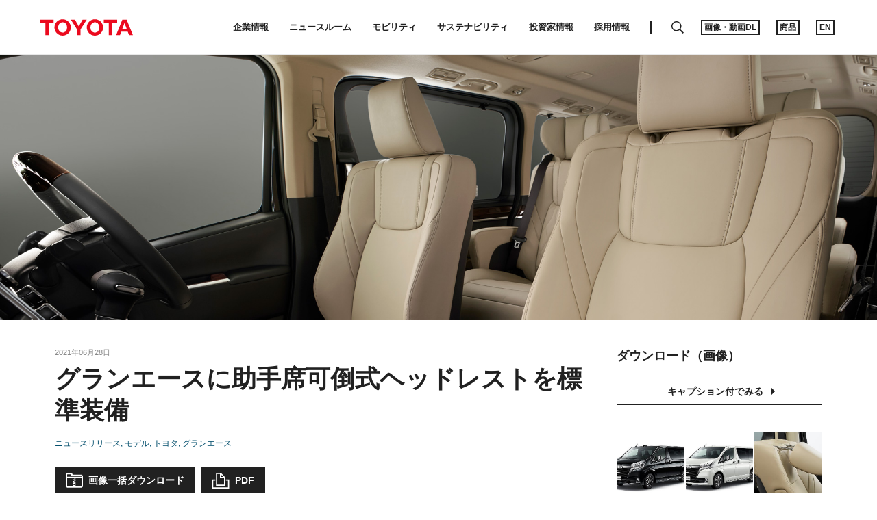

--- FILE ---
content_type: text/html;charset=UTF-8
request_url: https://global.toyota/jp/newsroom/toyota/35371505.html
body_size: 5867
content:
<!DOCTYPE html>
<html lang="ja" dir="ltr">
<head>
	<meta charset="UTF-8" />
	<meta http-equiv="X-UA-Compatible" content="IE=edge">
	<meta name="keywords" content="Toyota,グランエース,助手席可倒式ヘッドレスト,一部改良" />
	<meta name="description" content="TOYOTAは、グランエースを一部改良し、6月28日に発売しました。" />
	<meta name="copyright" content="(C) TOYOTA MOTOR CORPORATION. All Rights Reserved." />
	<meta name="robots" content="index, follow" />
	<meta name="author" content="TOYOTA MOTOR CORPORATION." />
	<meta name="format-detection" content="telephone=no" />
	<meta name="viewport" content="width=device-width, initial-scale=1, minimum-scale=1, maximum-scale=2, shrink-to-fit=no" />
	<meta name="cms-page-type" content="toyota" />

<meta property="og:title" content="グランエースに助手席可倒式ヘッドレストを標準装備 | トヨタ | グローバルニュースルーム | トヨタ自動車株式会社 公式企業サイト">
<meta property="og:type" content="article">
<meta property="og:image" content="https://global.toyota/pages/news/images/2021/06/28/1330/20210628_02_ogp.jpg">

<meta property="og:url" content="https://global.toyota/jp/newsroom/toyota/35371505.html">

<meta property="og:site_name" content="トヨタ自動車株式会社 公式企業サイト">

<meta property="og:description" content="TOYOTAは、グランエースを一部改良し、6月28日に発売しました。">

<meta property="og:locale" content="ja_JP">
	<meta property="fb:app_id" content="">
	<meta property="sitename" content="トヨタ自動車株式会社 公式企業サイト">
<title>グランエースに助手席可倒式ヘッドレストを標準装備 | トヨタ | グローバルニュースルーム | トヨタ自動車株式会社 公式企業サイト</title>
	<link rel="canonical" href="https://global.toyota/jp/newsroom/toyota/35371505.html" />
	<link rel="shortcut icon" href="/favicon.ico" />
	<link rel="apple-touch-icon-precomposed" href="/apple-touch-icon-precomposed.png">
	<script type="text/javascript" src="https://global.toyota/static/f36b481ff6f0a0c97e31d064b0b0dcfdbb5061178a9631"  ></script><script type="text/javascript">
	<!--
		(function(r2data) {
			dmp_r2_tags = r2data.tagList;
			dmp_r2_contentsid = r2data.contentsId;
		})({"contentsId":35371505,"tagList":["Toyota"]});
	//-->
	</script>
	<script type="text/javascript" src="/pages/_system/js/lib/jquery-3.3.1.min.js"></script>

	<link rel="stylesheet" href="/pages/_system/css/slick.css">
	<script type="text/javascript" src="/pages/_system/js/lib/slick.min.js"></script>
	<script type="text/javascript" src="/include/js/tgn_webbeacon.js?v=2026020309"></script>
<script type="application/json" id="download-data">
		{"pdf":{"type":"2","title":"グランエースに助手席可倒式ヘッドレストを標準装備","imagePath":"/pages/contents/image/img_pdf.svg","fieldId":"35577867","itemId":"35577868","fileSize":"225KB","fileName":"20210628_02_jp.pdf"},"zip":{"type":"3","title":"グランエースに助手席可倒式ヘッドレストを標準装備","imagePath":"/pages/contents/image/img_zip.svg","fieldId":"35577869","itemId":"35577870","fileSize":"22.4MB","fileName":"20210628_02.zip"},"list":[{"itemId":"35577913","title":"Premium\u003cspan class\u003d\"disp_ib\"\u003e（ブラック）\u003c/span\u003e","type":"0","alt":"Premium（ブラック）","imagePath":"/pages/news/images/2021/06/28/1330/20210628_02_01_s.jpg","small":{"fileSize":"325.7KB","fileName":"20210628_02_01_s.jpg","height":"1,358px","width":"1,920px","fieldId":"35577911","showWH":true},"large":{"fileSize":"3.8MB","fileName":"20210628_02_01.jpg","height":"3,307px","width":"4,677px","fieldId":"35577912","showWH":true},"hasMeasureMov":false},{"itemId":"35577918","title":"G（ホワイトパール\u003cspan class\u003d\"disp_ib\"\u003eクリスタル\u003c/span\u003e\u003cspan class\u003d\"disp_ib\"\u003eシャイン）\u003c/span\u003e","type":"0","alt":"G（ホワイトパールクリスタルシャイン）","imagePath":"/pages/news/images/2021/06/28/1330/20210628_02_02_s.jpg","small":{"fileSize":"310KB","fileName":"20210628_02_02_s.jpg","height":"1,358px","width":"1,920px","fieldId":"35577916","showWH":true},"large":{"fileSize":"4MB","fileName":"20210628_02_02.jpg","height":"3,307px","width":"4,677px","fieldId":"35577917","showWH":true},"hasMeasureMov":false},{"itemId":"35577923","title":"助手席可倒式\u003cspan class\u003d\"disp_ib\"\u003eヘッドレスト\u003c/span\u003e","type":"0","alt":"助手席可倒式ヘッドレスト","imagePath":"/pages/news/images/2021/06/28/1330/20210628_02_03_s.jpg","small":{"fileSize":"353.9KB","fileName":"20210628_02_03_s.jpg","height":"1,282px","width":"1,920px","fieldId":"35577921","showWH":true},"large":{"fileSize":"3.3MB","fileName":"20210628_02_03.jpg","height":"2,438px","width":"3,651px","fieldId":"35577922","showWH":true},"hasMeasureMov":false},{"itemId":"35577927","title":"助手席肩口パワーシートスイッチ\u003cspan class\u003d\"disp_ib\"\u003e（シートスライド＆\u003cspan class\u003d\"disp_ib\"\u003eリクライニング）\u003c/span\u003e\u003c/span\u003e","type":"0","alt":"助手席肩口パワーシートスイッチ（シートスライド＆リクライニング）","imagePath":"/pages/news/images/2021/06/28/1330/20210628_02_04.jpg","large":{"fileSize":"1MB","fileName":"20210628_02_04.jpg","height":"912px","width":"1,257px","fieldId":"35577926","showWH":true},"hasMeasureMov":false},{"itemId":"35577932","title":"Premium\u003cspan class\u003d\"disp_ib\"\u003e（内装色 ： ブラック、\u003c/span\u003e\u003cspan class\u003d\"disp_ib\"\u003eシート色 ：\u003c/span\u003e \u003cspan class\u003d\"disp_ib\"\u003eニュートラルベージュ、\u003c/span\u003e\u003cspan class\u003d\"disp_ib\"\u003e天井色 ： フロマージュ）\u003c/span\u003e","type":"0","alt":"Premium（内装色 ： ブラック、シート色 ： ニュートラルベージュ、天井色 ： フロマージュ）","imagePath":"/pages/news/images/2021/06/28/1330/20210628_02_05_s.jpg","small":{"fileSize":"478.1KB","fileName":"20210628_02_05_s.jpg","height":"1,397px","width":"1,920px","fieldId":"35577930","showWH":true},"large":{"fileSize":"11.7MB","fileName":"20210628_02_05.jpg","height":"4,495px","width":"6,180px","fieldId":"35577931","showWH":true},"hasMeasureMov":false}]}</script>
	<script type="application/json" id="article-data">
		{"title":{"pageTitle":"グランエースに助手席可倒式ヘッドレストを標準装備 | トヨタ | グローバルニュースルーム | トヨタ自動車株式会社 公式企業サイト","title":"グランエースに助手席可倒式ヘッドレストを標準装備","subTitle":"","jointStatement":"","isTitleEnabled":true},"dateStr":"2021年06月28日","tags":["ニュースリリース","モデル","トヨタ","グランエース"],"isAnnouncementDateEnabled":true,"siteCatalystKey":"/35371505/35371506"}</script>
	<script type="application/json" id="sns-data">
		{"hasZip":true,"zipItemId":"35577870","hasPdf":true,"pdfItemId":"35577868","zipName":"画像一括ダウンロード","showShareIcon":true}</script>
	
	<script type="text/javascript" src="/pages/_system/js/detail.bundle.js?v=2026020309"></script>
	
	<link rel="stylesheet" href="/pages/contents/css/normalize.css">
<link rel="stylesheet" href="/pages/contents/css/common.css">
<link rel="stylesheet" href="/pages/contents/css/common_jp.css">
<link rel="stylesheet" href="/pages/contents/css/parts.css">
<link rel="stylesheet" href="/pages/contents/css/parts_jp.css">
<link rel="stylesheet" href="/pages/contents/css/style_list_jp.css">
<link rel="stylesheet" href="/pages/contents/css/header_footer.css?v=2024050113">
<link rel="stylesheet" href="/pages/contents/css/print.css">
<script type="text/javascript" src="/pages/_system/suggest/sug.js"></script>
<meta name="twitter:card" content="summary_large_image" /> <meta name="twitter:site" content="@TOYOTA_PR">
<link rel="stylesheet" href="/pages/contents/css/20201013/style.css"></head>
<body>
	<!-- Header -->
	<div id="header"></div>
<script type="text/javascript"><!--
	GT.navi.header.print();
//--></script>
<!-- /Header -->

	<!-- topgrid start -->
	<div id="topgrid">
<div class="grid default">
		<div class="thumb">
			<img class="grid_thumbnail" 
				src="/pages/news/images/2021/06/28/1330/20210628_02_kv_w1920.jpg"
				alt="グランエースに助手席可倒式ヘッドレストを標準装備" 
				data-pc="/pages/news/images/2021/06/28/1330/20210628_02_kv_w1920.jpg"
				data-sp="/pages/news/images/2021/06/28/1330/20210628_02_kv_w1920.jpg">
		</div>
	</div>
</div>
<!-- topgrid end -->

	<!-- Main -->
	<div id="main">
		<!-- Contents -->
		<div id="contents">
			<!-- Contents-inner -->
			<div class="contents_inner">
<!-- Contents-body -->
				<div class="contents_body">
					<!-- Section -->
					<div class="contents_main" id="">
<div class="section html article_info">
	<div>
<p class="date">2021年06月28日</p>
<h1 class="title">グランエースに助手席可倒式ヘッドレストを標準装備</h1>
<div class="article_tag">
<a href="#" data-searchable-tag>ニュースリリース</a>
<a href="#" data-searchable-tag>モデル</a>
<a href="#" data-searchable-tag>トヨタ</a>
<a href="#" data-searchable-tag>グランエース</a>
</div>
		
		<div class="share ">
	<div class="dl_items">
	
<a href="#" class="download_item_zip zip_dl" data-itemId="35577870">
			<span class="dl_items_text">画像一括ダウンロード</span>
		</a>
<a href="#" class="download_item_pdf pdf_dl" data-itemId="35577868">
			<span class="dl_items_text">PDF</span>
		</a>
</div>
	<!-- AddThis Button BEGIN -->
	<div class="addthis_toolbox addthis_20x20_style">
<a class="addthis_button_facebook"><img class="follow" src="/pages/contents/image/icon_fb.png"></a>
		<a class="addthis_button_twitter"><img class="follow" src="/pages/contents/image/icon_tw.png"></a>
<a class="line_button" href="#" target="_blank"><img src="/pages/contents/image/linebutton.png" alt="LINEで送る"></a>
<a class="addthis_button_compact"><img src="/pages/contents/image/icon_addthis_other.png" alt="other"></a>
</div>
	<!-- AddThis Button END -->
</div>
</div>
</div>
<div class="section html " id="">

	<div><p>TOYOTAは、グランエースを一部改良し、6月28日に発売しました。</p></div>
</div>
<div class="section image list1 nomarginb" id="">
<div class="figure_block">
	
			
	
	<dl>

						<dt style="background-image: url('https://global.toyota/pages/news/images/2021/06/28/1330/001.jpg');">
			<img src="https://global.toyota/pages/news/images/2021/06/28/1330/001.jpg"
				alt="Premium（3列シート6人乗り）"
				data-pc="https://global.toyota/pages/news/images/2021/06/28/1330/001.jpg"
				data-sp="https://global.toyota/pages/news/images/2021/06/28/1330/001.jpg">
		</dt>
		
				<dd class="figure_title">Premium（3列シート6人乗り）</dd>
					</dl>

	</div>

</div>
<div class="section html " id="">

	<div><h2 class="title marginb1 margint1_half">主な改良内容（全車標準装備）</h2>
<ul class="list_space">
    <li>助手席可倒式ヘッドレストで、後席からの広い視界を確保</li>
    <li>助手席の運転席側肩口にパワーシートスイッチを追加し、ドライバーによる助手席のシート操作を容易に</li>
</ul></div>
</div>
<div class="section html " id="">

	<div><h2 class="title marginb1">価格帯（消費税込み）</h2>

<p>6,200,000円～6,500,000円</p>

<p class="attention aster">価格は、一部の地域で異なります。<span class="disp_ib">リサイクル料金は、別途必要となります</span></p></div>
</div>
<div class="section html " id="">

	<div><p class="vertical_end">以上</p></div>
</div>
<div class="section html spread nomarginb" id="">

	<div><h3 class="title marginb1">グランエースの情報はこちら</h3></div>
</div>
<div class="section button shaded_box">
	<ul class="l_grid"><!--
		--><li class="l_dl_btn">
				<a class="text btn01 l_text_ellipsis btn_text" target="_blank" href="https://toyota.jp/granace/">
				グランエース TOP
			</a>
			</li><!--
		--><li class="l_dl_btn">
				<a class="text btn01 l_text_ellipsis btn_text" target="_blank" href="https://toyota.jp/granace/grade/">
				価格・グレード
			</a>
			</li><!--
	--></ul>
</div><div class="section html " id="">

	<div><div class="attached"></div>
<div class="column image_l notwrap image_30">
    <div class="figure_block">
        <dl>
            <dt style="background-image: url('/pages/global_toyota/sustainability/sdgs/sdgs_logo_2.png');">
                <img src="/pages/global_toyota/sustainability/sdgs/sdgs_logo_2.png" alt="Sustainable Development Goals" data-pc="/pages/global_toyota/sustainability/sdgs/sdgs_logo_2.png" data-sp="/pages/global_toyota/sustainability/sdgs/sdgs_logo_sp_2.png">
            </dt>
        </dl>
    </div>
    <div class="text_block">
        <p class="font_s">トヨタは、革新的で安全かつ高品質なモノづくりやサービスの提供を通じ「幸せを量産する」ことに取り組んでいます。1937年の創業以来80年あまり、「豊田綱領」のもと、お客様、パートナー、従業員、そして地域社会の皆さまの幸せをサポートすることが、企業の成長にも繋がると考え、安全で、環境に優しく、誰もが参画できる住みやすい社会の実現を目指してきました。現在トヨタは、コネクティッド・自動化・電動化などの新しい技術分野にも一層力を入れ、モビリティカンパニーへと生まれ変わろうとしています。この変革の中において、引き続き創業の精神および国連が定めたSDGsを尊重し、すべての人が自由に移動できるより良いモビリティ社会の実現に向けて努力してまいります。</p>
        <dl class="def_inline_block font_s">
            <dt>SDGsへの取り組み</dt>
            <dd><a href="/jp/sustainability/sdgs/" target="_blank" class="ico_blank">https://global.toyota/jp/sustainability/sdgs/</a></dd>
        </dl>
    </div>
</div></div>
</div>
<div class="section html " id="">

	<div><div id="snsbottom">
</div>
<script>
$('.article_info .share').clone(true).addClass('article_bottom').appendTo('#snsbottom');
</script> </div>
</div>
</div>
<div class="contents_side" id="">
<div class="section html side_section_border_none nomarginb" id="">

	<div><h2 class="title marginb1">ダウンロード（画像）</h2>
<a href="/jp/album/images/35371505/" class="btn_text disp_b">キャプション付でみる</a></div>
</div>
<div class="section image list3 image_tile" id="">
<ul class="figure_block">
	
			
	
	<li>
		<dl>

							<dt style="background-image: url('https://global.toyota/pages/news/images/2021/06/28/1330/rendition/20210628_02_01_W480_H320.jpg');">
				<a rel="35577888" href="#" class="download-item" data-itemid="35577913" target="_blank">
					<img src="https://global.toyota/pages/news/images/2021/06/28/1330/rendition/20210628_02_01_W480_H320.jpg"
						alt="Premium（ブラック）"
						data-pc="https://global.toyota/pages/news/images/2021/06/28/1330/rendition/20210628_02_01_W480_H320.jpg"
						data-sp="https://global.toyota/pages/news/images/2021/06/28/1330/rendition/20210628_02_01_W610_H407.jpg">
				</a>
			</dt>

				
					<dd class="figure_title">Premium<span class="disp_ib">（ブラック）</span></dd>
						</dl>
	</li>


		
			
	
	<li>
		<dl>

							<dt style="background-image: url('https://global.toyota/pages/news/images/2021/06/28/1330/rendition/20210628_02_02_W480_H320.jpg');">
				<a rel="35577888" href="#" class="download-item" data-itemid="35577918" target="_blank">
					<img src="https://global.toyota/pages/news/images/2021/06/28/1330/rendition/20210628_02_02_W480_H320.jpg"
						alt="G（ホワイトパールクリスタルシャイン）"
						data-pc="https://global.toyota/pages/news/images/2021/06/28/1330/rendition/20210628_02_02_W480_H320.jpg"
						data-sp="https://global.toyota/pages/news/images/2021/06/28/1330/rendition/20210628_02_02_W610_H407.jpg">
				</a>
			</dt>

				
					<dd class="figure_title">G（ホワイトパール<span class="disp_ib">クリスタル</span><span class="disp_ib">シャイン）</span></dd>
						</dl>
	</li>


		
			
	
	<li>
		<dl>

							<dt style="background-image: url('https://global.toyota/pages/news/images/2021/06/28/1330/rendition/20210628_02_03_W480_H320.jpg');">
				<a rel="35577888" href="#" class="download-item" data-itemid="35577923" target="_blank">
					<img src="https://global.toyota/pages/news/images/2021/06/28/1330/rendition/20210628_02_03_W480_H320.jpg"
						alt="助手席可倒式ヘッドレスト"
						data-pc="https://global.toyota/pages/news/images/2021/06/28/1330/rendition/20210628_02_03_W480_H320.jpg"
						data-sp="https://global.toyota/pages/news/images/2021/06/28/1330/rendition/20210628_02_03_W610_H407.jpg">
				</a>
			</dt>

				
					<dd class="figure_title">助手席可倒式<span class="disp_ib">ヘッドレスト</span></dd>
						</dl>
	</li>


		
			
	
	<li>
		<dl>

							<dt style="background-image: url('https://global.toyota/pages/news/images/2021/06/28/1330/rendition/20210628_02_04_W480_H320.jpg');">
				<a rel="35577888" href="#" class="download-item" data-itemid="35577927" target="_blank">
					<img src="https://global.toyota/pages/news/images/2021/06/28/1330/rendition/20210628_02_04_W480_H320.jpg"
						alt="助手席肩口パワーシートスイッチ（シートスライド＆リクライニング）"
						data-pc="https://global.toyota/pages/news/images/2021/06/28/1330/rendition/20210628_02_04_W480_H320.jpg"
						data-sp="https://global.toyota/pages/news/images/2021/06/28/1330/rendition/20210628_02_04_W610_H407.jpg">
				</a>
			</dt>

				
					<dd class="figure_title">助手席肩口パワーシートスイッチ<span class="disp_ib">（シートスライド＆<span class="disp_ib">リクライニング）</span></span></dd>
						</dl>
	</li>


		
			
	
	<li>
		<dl>

							<dt style="background-image: url('https://global.toyota/pages/news/images/2021/06/28/1330/rendition/20210628_02_05_W480_H320.jpg');">
				<a rel="35577888" href="#" class="download-item" data-itemid="35577932" target="_blank">
					<img src="https://global.toyota/pages/news/images/2021/06/28/1330/rendition/20210628_02_05_W480_H320.jpg"
						alt="Premium（内装色 ： ブラック、シート色 ： ニュートラルベージュ、天井色 ： フロマージュ）"
						data-pc="https://global.toyota/pages/news/images/2021/06/28/1330/rendition/20210628_02_05_W480_H320.jpg"
						data-sp="https://global.toyota/pages/news/images/2021/06/28/1330/rendition/20210628_02_05_W610_H407.jpg">
				</a>
			</dt>

				
					<dd class="figure_title">Premium<span class="disp_ib">（内装色 ： ブラック、</span><span class="disp_ib">シート色 ：</span> <span class="disp_ib">ニュートラルベージュ、</span><span class="disp_ib">天井色 ： フロマージュ）</span></dd>
						</dl>
	</li>


	</ul>

</div>
<div class="section html " id="">
	<h2 class="title">関連コンテンツ</h2>

	<div><!-- marsfinderoff: index -->
<div id="related_news"><div></div></div>
<script>
GT.grid.parts.article('#related_news', 'type3', {
  size: 5, // 5件で固定
  labelTags: ['2526', '5092'], // 任意のラベルタグ
  labelTagOperation: 'and', // デフォルト and
  excludes: ['35371505'], // この記事のIDは除外する
})
</script>
<!-- marsfinderon: index --> </div>
</div>
<div class="section html rank_style" id="">
	<h2 class="title">アクセスランキング</h2>

	<div><!-- marsfinderoff: index -->
<div class="tile_wrapper">
    <div class="grid_tile">
        <div class="grid_image">
            <a href="/jp/newsroom/toyota/43839377.html?padid=ag478_from_popular" style="background-image: url(/pages/news/images/2026/01/13/1330/20260113_01_t_w610.jpg);">
                <img src="/pages/news/images/2026/01/13/1330/20260113_01_t_w610.jpg" alt="ハイエース（バン・ワゴン・コミューター）を一部改良">
            </a>
        </div>
        <div class="grid_detail">
            <div class="datetime">2026年01月13日</div>
            <a class="grid_title" href="/jp/newsroom/toyota/43839377.html?padid=ag478_from_popular"><span>ハイエース（バン・ワゴン・コミューター）を一部改良</span></a>
        </div>
    </div>
    <div class="grid_tile">
        <div class="grid_image">
            <a href="/jp/newsroom/toyota/43389342.html?padid=ag478_from_popular" style="background-image: url(/pages/news/images/2025/10/21/0500/20251021_01_t_w610.jpg);">
                <img src="/pages/news/images/2025/10/21/0500/20251021_01_t_w610.jpg" alt="新型車「ランドクルーザー“FJ”」を世界初公開">
            </a>
        </div>
        <div class="grid_detail">
            <div class="datetime">2025年10月21日</div>
            <a class="grid_title" href="/jp/newsroom/toyota/43389342.html?padid=ag478_from_popular"><span>新型車「ランドクルーザー“FJ”」を世界初公開</span></a>
        </div>
    </div>
    <div class="grid_tile">
        <div class="grid_image">
            <a href="/jp/kids/?padid=ag478_from_popular" style="background-image: url(/pages/global_toyota/company/profile/kids_t_w610_001.jpg);">
                <img src="/pages/global_toyota/company/profile/kids_t_w610_001.jpg" alt="クルマこどもサイト">
            </a>
        </div>
        <div class="grid_detail">
            <a class="grid_title" href="/jp/kids/?padid=ag478_from_popular"><span>クルマこどもサイト</span></a>
        </div>
    </div>
    <div class="grid_tile">
        <div class="grid_image">
            <a href="/jp/newsroom/lexus/43827951.html?padid=ag478_from_popular" style="background-image: url(/pages/news/images/2026/01/08/1330/20260108_01_t_w610.jpg);">
                <img src="/pages/news/images/2026/01/08/1330/20260108_01_t_w610.jpg" alt="LEXUS、「IS」の新型モデルを発売">
            </a>
        </div>
        <div class="grid_detail">
            <div class="datetime">2026年01月08日</div>
            <a class="grid_title" href="/jp/newsroom/lexus/43827951.html?padid=ag478_from_popular"><span>LEXUS、「IS」の新型モデルを発売</span></a>
        </div>
    </div>
    <div class="grid_tile">
        <div class="grid_image">
            <a href="/jp/newsroom/toyota/43842649.html?padid=ag478_from_popular" style="background-image: url(/pages/news/images/2026/01/09/0930/20260109_01_t_w610.jpg);">
                <img src="/pages/news/images/2026/01/09/0930/20260109_01_t_w610.jpg" alt="「GRヤリス MORIZO RR」を発表 -モリゾウとともにつくり上げた特別仕様車-">
            </a>
        </div>
        <div class="grid_detail">
            <div class="datetime">2026年01月09日</div>
            <a class="grid_title" href="/jp/newsroom/toyota/43842649.html?padid=ag478_from_popular"><span>「GRヤリス MORIZO RR」を発表<br>-モリゾウとともにつくり上げた特別仕様車-</span></a>
        </div>
    </div>
</div>
<!-- marsfinderon: index --></div>
</div>
</div><!-- /Section -->
				</div>
				<!-- /Contents-body -->
</div>
			<!-- /Contents-inner -->
		</div>
		<!-- /Contents -->
	</div>

	<!-- /Main -->

	<!-- footer -->
	<div id="footer"></div>
<script type="text/javascript"><!--
	GT.navi.footer.print();
//--></script>
<!-- /footer -->

	<div id="smartphone"></div>
	<div id="tablet"></div>
	<script type="text/javascript">
	<!--
	
		SCoutput_bc();
	
	//-->
	</script>
	<script type="text/javascript" src="/pages/search/jp/ss_suggest_config.js"></script></body>
</html>


--- FILE ---
content_type: text/css
request_url: https://global.toyota/pages/contents/css/parts_jp.css
body_size: 2107
content:
@charset "utf-8";ul.triangle>li:before,dl.triangle>dt:before,.subhead.triangle:before{content:"▽"}ul.triangle.black>li:before,dl.triangle.black>dt:before,.subhead.triangle.black:before{content:"▼" !important}.decoration_w_rhom:before,ul.decoration_w_rhom>li:before{content:"◇"}.decoration_b_rhom:before,ul.decoration_b_rhom>li:before{content:"◆"}ul.decoration_b_rhom:before{content:none}ul.decoration_w_square>li{list-style-type:none}ul.decoration_w_square>li:before,dl.decoration_w_square>dt:before,.decoration_w_square:before,ul.decoration_b_square>li:before,dl.decoration_b_square>dt:before,.decoration_b_square:before{content:"";display:inline-block;margin-right:.5em;margin-bottom:-0.1em;margin-left:-1.5em}ul.decoration_w_square>li:before,dl.decoration_w_square>dt:before,.decoration_w_square:before{width:1em;height:1em;width:calc(1em - 2px);height:calc(1em - 2px);background-color:#fff;border:1px solid #555}ul.decoration_b_square>li:before,dl.decoration_b_square>dt:before,.decoration_b_square:before{width:1em;height:1em;background-color:#555}ul.decoration_w_square:before,dl.decoration_w_square:before,ul.decoration_b_square:before,dl.decoration_b_square:before{content:none}.decoration_lb:before{content:"【"}.decoration_lb:after{content:"】"}.section .square_bracket_jp:before{content:"［"}.section .square_bracket_jp:after{content:"］"}.section .shell_bracket:before{content:"〔"}.section .shell_bracket:after{content:"〕"}.decoration_parentheses:before,.parenthesesl:before{content:"（"}.decoration_parentheses:after,.parenthesesr:after{content:"）"}.decoration_inequality:before{content:"\00ff1c"}.decoration_inequality:after{content:"\00ff1e"}.decoration_aquo:before,.decoration_laquo:before{content:"\00300a"}.decoration_aquo:after,.decoration_raquo:after{content:"\00300b"}.decoration_aquo_em:before{content:"≪"}.decoration_aquo_em:after{content:"≫"}.decoration_hyphen:before,ul.decoration_hyphen>li:before{content:"－"}.wave_dash:before,.wave_dash:after{content:"\00ff5e"}.colon:after{content:"\0000A0：\0000A0";padding-right:0}.h_colon:after{content:"\0000A0："}ul.decoration_w_rhom:before,ul.decoration_b_rhom:before,ul.decoration_hyphen:before{content:none}ul.triangle,.decoration_w_rhom,.decoration_b_rhom,ul.decoration_w_rhom,ul.decoration_b_rhom,.decoration_w_square,.decoration_b_square,ul.decoration_w_square,ul.decoration_b_square,.decoration_hyphen,ul.decoration_hyphen{padding-left:1.5em}.decoration_w_rhom:before,.decoration_b_rhom:before,.decoration_position:before,.decoration_hyphen:before{margin-left:-1.5em;padding-right:.5em}dl.triangle{margin-left:1.5em}dl.decoration_w_square>dt:before,dl.decoration_b_square>dt:before,dl.triangle>dt:before{float:left;text-indent:-1.5em}dl.decoration_w_square>dt:before,dl.decoration_b_square>dt:before{margin-top:4px}#contents .contents_body .section .alpha_font{font-family:YuGothic,"Yu Gothic","游ゴシック体","游ゴシック","Hiragino Kaku Gothic ProN","HiraKakuPro-W3",sans-serif}@media all and (-ms-high-contrast:none){#contents .contents_body .section .alpha_font{font-family:sans-serif}}dl.def_reset dt:after{content:"\0000A0："}dl.def_inline dt:after,dl.def_inline_block dt:after{content:"\0000A0：\0000A0";padding:0}td li{padding-top:3px}li.nospace_li,td li.nospace_li{padding-top:0}td.triangle>ul>li:before,ul.triangle>li:before{float:left}td.triangle>ul>li:before{margin-left:-1.5em}ul.triangle>li:before{text-indent:-1.5em}ul.decoration_w_rhom>li,ul.decoration_b_rhom>li,ul.decoration_w_square>li,ul.decoration_hyphen>li,ul.triangle>li{list-style-type:none}ul.decoration_b_rhom>li:before,ul.decoration_w_rhom>li:before,ul.decoration_hyphen>li:before{text-indent:-1.5em;float:left}ol.def_list{padding-left:2em}ol.def_list.list_ten{padding-left:2.5em}ol.normal_num,ol.normal_num_p,ol.circled_num,ol.alphabet_list{padding-left:2em}ol.normal_num_p.list_ten{padding-left:2.5em}ol.blankets_num{padding-left:2.5em}ol.blankets_num.list_ten{padding-left:3em}ol.def_list>li,ol.normal_num>li,ol.blankets_num>li,ol.circled_num>li,ol.alphabet_list>li{list-style-type:none}ol.def_list>li:before,ol.normal_num>li:before,ol.circled_num>li:before,ol.alphabet_list>li:before,ol.blankets_num>li:before{float:left;text-align:right}ol.normal_num>li:before,ol.circled_num>li:before,ol.alphabet_list>li:before{margin-left:-0.5em;padding-right:.5em}ol.def_list>li:before{text-indent:-2em}ol.def_list.list_ten>li:before{text-indent:-2.5em}ol.normal_num>li:before,ol.circled_num>li:before,ol.alphabet_list>li:before{text-indent:-2em}ol.blankets_num>li:before{text-indent:-3em}ol.blankets_num.list_ten>li:before{text-indent:-3.5em}.num_position li:before{margin-left:-2em}.num_position li{padding-left:2em}ol.normal_num .text_underline.num_list,ol.normal_num_p .text_underline.num_list,ol.circled_num .text_underline.num_list,ol.alphabet_list .text_underline.num_list,ol.def_list .text_underline.num_list{margin-left:-2em;padding-left:2em}ol.def_list.list_ten .text_underline.num_list,ol.blankets_num .text_underline.num_list{margin-left:-2.5em;padding-left:2.5em}ol.blankets_num.list_ten .text_underline.num_list{margin-left:-3em;padding-left:3em}.text_underline.num_list_indent{margin-left:-2em;padding-left:2em}ol.blankets_num>li>span.text_underline.num_list{margin-left:-2.5em;padding-left:3em}.search_tag dt{width:8.5em;min-width:8.5em}.search_tag dd{width:80%;width:calc(100% - 8.5em)}@media screen and (max-width:599px){.search_tag dt,.search_tag dd{width:100%}}.article_tag,.grid_tag{letter-spacing:-0.3em}.newsTBL.results th{font-weight:bold;white-space:nowrap}.newsTBL.results th.pass_biz{font-weight:normal}.newsTBL.results tbody td,.newsTBL.production_planning tbody td{padding:8px 4px}.newsTBL.results tbody td .units,.newsTBL.results tbody td .ratio,.newsTBL.production_planning tbody td .units,.newsTBL.production_planning tbody td .ratio{display:table-cell;text-align:right;white-space:nowrap}.newsTBL.results tbody td .units,.newsTBL.production_planning tbody td .units{width:100%;min-width:80px}.newsTBL.results tbody td .ratio,.newsTBL.production_planning tbody td .ratio{width:100%;min-width:62px}.notes.results{width:100%}.notes.production_planning{width:760px}.notes.results th,.notes.production_planning th{width:80px;padding-top:.3em;padding-right:.5em;text-align:right;vertical-align:top;font-weight:normal;white-space:nowrap}.notes.results td dl,.notes.production_planning td dl{margin-top:0}.notes.results td dl.newsTBL_term dt{float:left}@media screen and (max-width:599px){.notes.results th{width:40px}.notes.results td dl.newsTBL_term dt{float:none}}.notes.results td dl.newsTBL_term dt,.notes.results td dl.newsTBL_term dd{padding-top:.25em}.notes.results td dl.newsTBL_term dt:after{content:"：";padding:0 1em}.results_text dt{width:120px;padding:7px;border:1px solid #e0e0e0;background-color:#f5f5f5;font-weight:bold;text-align:center;white-space:nowrap}.results_text dt.ls_2{display:inline-block;white-space:nowrap}.results_text dd{margin-left:20px}.results_text dd p:first-child{margin-top:5px}.results_text dd table.notes{float:right;margin-bottom:1em}.results_text dd table.notes th{vertical-align:top;font-weight:normal}.results_text dd table.notes+p{clear:both}.results_text dd p.attention{text-align:right}.attention:before,.attention_normal:before{content:"※"}.attention.aster:before{content:"＊"}.attention.circle:before{content:"〇"}.attention_normal{padding-left:1.5em}.attention_normal:before{margin-left:-1.5em;padding-right:.5em}.vehicle_detail div.title_decoration_inequality{margin-left:-1.5em;margin-top:.7em}.text_table th{text-align:right;font-weight:normal;white-space:nowrap}.text_table th,.text_table td{padding-bottom:.5em;vertical-align:top}.text_table.no_pdgb th{padding-bottom:0}.text_table td{margin-bottom:.5em}.text_table th>div{float:left}.text_table th:before,.text_table th:after{content:" ";display:table}.text_table th:after{clear:both}.text_table .colon div{padding-right:5px}.text_table .colon:after{clear:none;margin-right:5px}@media screen and (max-width:599px){.text_table th,.text_table td{display:block}.text_table th{text-align:left}.text_table td{padding-left:1.5em}}.ls_1{display:inline-block;margin-right:-1em;letter-spacing:1em}.ls_1_v2{letter-spacing:1em}.ls_2{display:inline-block;margin-right:-2em;letter-spacing:2em}.ls_2_v2{letter-spacing:2em}.space2em{display:inline-block;letter-spacing:2em;margin-right:-2em;white-space:nowrap}.space05em{display:inline-block;letter-spacing:.5em;margin-right:-0.5em;white-space:nowrap}.space15em{display:inline-block;letter-spacing:1.5em;margin-right:-1.5em;white-space:nowrap}.space025em{display:inline-block;letter-spacing:.25em;margin-right:-0.25em;white-space:nowrap}.vertical_end{text-align:right}#main .vertically_center{vertical-align:middle}.vertically{min-width:1.6em;text-align:left;-ms-writing-mode:tb-rl;-webkit-writing-mode:vertical-rl;writing-mode:vertical-rl}_::-webkit-full-page-media,_:future,:root .vertically{display:block}.vertically_center .vertically{margin:auto;text-align:center}.related_release ul{list-style-type:disc}.related_release ul li{margin-bottom:1em}.hero_area .hero_tag,.picks_area .picks_tag{letter-spacing:-0.3em}

--- FILE ---
content_type: text/javascript
request_url: https://global.toyota/pages/search/jp/ss_suggest_config.js
body_size: 1210
content:
var ssConfig = {
	base: 'suggest',
	suggest: {
		forms: [
			{
				id: '',
				site: 'WW8NQA0F',
				group: '0',
				depth: 3
			},
			{
				id: '1',
				site: 'WW8NQA0F',
				group: '0',
				depth: 3
			},
			{
				id: '2',
				site: 'WW8NQA0F',
				group: '0',
				depth: 3
			}
		],
		wmModeExcludes: '',
		// cssPath: 'https://cdn.syncsearch.jp/css/ss_suggest.css',
		cssPath: '/pages/search/jp/ss_suggest.css',
		templates: {}
	}
};

ssConfig.suggest.templates.item =
'<div class="ss-suggest-item ss-suggest-item-off" id="{{item.suggestId}}">' +
	'<span class="ss-suggest-key">{{item.keyword}}</span>' +
'</div>';

/*!
* ss_loader.js
* http://www.syncsearch.jp/
* 
* @version 1.0.0
* @date 2017-06-19
* @license Copyright 2017 SyncThought,Inc. All Rights Reserved.
* This software is the proprietary information of SyncThought,Inc.
* Use is subject to license terms.
*/
var SyncSearchLoader=function(){this.proto="https:"===location.protocol?"https://":"http://",this.server="",this.CDNv6={host:"cdn.syncsearch-ipv6.net",path:"/libs/"},this.CDN={host:"cdn.syncsearch.jp",path:"/libs/"},this.ALT={host:"static.syncsearch.jp",path:"/libs/"},this.ALTv6={host:"static.syncsearch-ipv6.net",path:"/libs/"}};SyncSearchLoader.prototype={load:function(){var targetServer,targetServer;targetServer=ssConfig.useIpv6Domain?this.CDNv6:this.CDN;var url=this.proto+targetServer.host+targetServer.path+ssConfig.base+"_version.js?d="+(new Date).getTime(),xhr=this.createAjaxRequest();try{xhr.open("GET",url,!0),xhr.timeout=500,xhr.onreadystatechange=function(){4==xhr.readyState&&(200==xhr.status?(ssLoader.server=targetServer,eval(xhr.responseText)):0==xhr.status&&ssLoader.loadScript())},xhr.send(null)}catch(ex){ssLoader.loadScript()}},createAjaxRequest:function(){var t;if(window.XMLHttpRequest)t=new XMLHttpRequest;else try{t=new ActiveXObject("Msxml2.XMLHTTP")}catch(e){try{t=new ActiveXObject("Microsoft.XMLHTTP")}catch(e){}}return t},loadScript:function(t){s=ssConfig.useIpv6Domain?this.ALTv6:this.ALT,this.server=s;var t=this.proto+s.host+s.path+ssConfig.base+"_version.js?d="+(new Date).getTime(),e=document.getElementsByTagName("head").item(0),s=document.createElement("script");s.setAttribute("type","text/javascript"),s.setAttribute("charset","utf-8"),s.setAttribute("src",t),e.appendChild(s)},init:function(initObj,version){var url=this.proto+this.server.host+this.server.path+ssConfig.base+"_"+version+".min.js";"undefined"!=typeof SS_DEV_SCRIPT&&(url=SS_DEV_SCRIPT);var script=document.createElement("script");script.setAttribute("type","text/javascript"),script.setAttribute("charset","utf-8"),script.setAttribute("src",url);var done=!1;script.onload=script.onreadystatechange=function(){done||this.readyState&&"loaded"!==this.readyState&&"complete"!==this.readyState||(done=!0,eval(initObj+".init()"))},document.body.appendChild(script)}};var ssLoader=new SyncSearchLoader;ssLoader.load();

--- FILE ---
content_type: image/svg+xml
request_url: https://global.toyota/pages/contents/image/img_pdf.svg
body_size: 2697
content:
<svg xmlns="http://www.w3.org/2000/svg" width="540" height="360" viewBox="0 0 540 360"><path fill="none" d="M0 0h540v360H0z"/><path fill="#E9E9E0" d="M290.794 115.2H223.63c-1.87 0-3.385 1.516-3.385 4.457v122.828c0 .8 1.516 2.316 3.385 2.316h92.742c1.87 0 3.386-1.517 3.386-2.315v-97.25c0-1.61-.213-2.13-.594-2.512l-26.93-26.928c-.38-.38-.9-.595-1.44-.595z"/><path fill="#D9D7CA" d="M291.986 115.55v27.42h27.42"/><path fill="#CC4B4C" d="M250.362 192.32c-.805 0-1.578-.262-2.238-.754-2.408-1.81-2.733-3.82-2.58-5.19.42-3.767 5.08-7.71 13.85-11.728 3.482-7.628 6.793-17.025 8.768-24.878-2.31-5.026-4.555-11.548-2.92-15.374.574-1.34 1.29-2.367 2.626-2.812.527-.176 1.86-.398 2.35-.398 1.167 0 2.192 1.502 2.92 2.428.683.87 2.23 2.714-.864 15.742 3.12 6.443 7.54 13.007 11.775 17.5 3.032-.55 5.644-.828 7.77-.828 3.624 0 5.82.844 6.716 2.584.74 1.44.437 3.122-.903 5-1.29 1.803-3.064 2.756-5.137 2.756-2.814 0-6.09-1.777-9.745-5.29-6.565 1.374-14.232 3.822-20.43 6.532-1.935 4.107-3.788 7.414-5.514 9.837-2.373 3.323-4.42 4.873-6.444 4.873zm6.16-11.863c-4.947 2.782-6.962 5.065-7.107 6.354-.023.212-.085.772.997 1.6.346-.107 2.36-1.027 6.11-7.953zm31.56-10.28c1.886 1.453 2.345 2.187 3.58 2.187.542 0 2.085-.023 2.8-1.02.346-.485.48-.795.533-.96-.284-.15-.662-.456-2.72-.456-1.168 0-2.637.05-4.194.25zm-17.288-15.23c-1.655 5.725-3.84 11.906-6.188 17.503 4.836-1.876 10.095-3.515 15.033-4.674-3.125-3.63-6.246-8.16-8.846-12.83zm-1.405-19.586c-.228.078-3.08 4.067.22 7.444 2.198-4.895-.12-7.475-.22-7.443zM316.37 244.8h-92.74c-1.872 0-3.387-1.517-3.387-3.388v-35.955h99.514v35.955c0 1.87-1.515 3.39-3.386 3.39z"/><g fill="#FFF"><path d="M238.97 236.812v-23.367h8.92c1.114 0 2.172.143 3.175.428 1.004.283 1.88.732 2.632 1.344.75.613 1.348 1.406 1.79 2.38.44.978.662 2.146.662 3.507 0 1.197-.215 2.27-.647 3.225-.43.954-1.02 1.76-1.77 2.42-.75.663-1.643 1.17-2.675 1.526-1.034.355-2.154.53-3.36.53h-3.904v8.007h-4.825zm4.825-12.12h3.512c.474 0 .95-.054 1.424-.16.475-.103.9-.298 1.273-.583.375-.284.68-.655.91-1.106.233-.455.35-1.025.35-1.71 0-.78-.11-1.413-.326-1.897-.215-.486-.513-.86-.892-1.13-.38-.27-.807-.45-1.283-.54-.475-.09-.97-.135-1.486-.135h-3.48v7.26zM259.568 236.812v-23.367h9.658c1.834 0 3.47.28 4.9.846 1.434.565 2.64 1.353 3.62 2.366.978 1.012 1.73 2.232 2.252 3.662.522 1.43.783 3.008.783 4.738 0 1.71-.23 3.28-.694 4.713-.464 1.435-1.173 2.673-2.126 3.718-.955 1.045-2.158 1.86-3.612 2.445-1.456.586-3.163.877-5.122.877l-9.658.002zm4.887-4.113h4.55c2.14 0 3.783-.59 4.938-1.767 1.152-1.176 1.73-3.082 1.73-5.717 0-2.658-.582-4.6-1.747-5.822-1.163-1.225-2.803-1.836-4.92-1.836h-4.55v15.14zM284.247 236.812v-23.367h16.784v4.11h-11.96v5.032h9.24v4.113h-9.24v10.11h-4.823v.002z"/></g></svg>

--- FILE ---
content_type: image/svg+xml
request_url: https://global.toyota/pages/contents/image/icon_dl_zip.svg
body_size: 722
content:
<svg xmlns="http://www.w3.org/2000/svg" width="25" height="22" viewBox="0 0 25 22"><path fill="none" d="M0 0h25v22H0z"/><g fill="#FFF"><path d="M22.5 2.75H10C10 1.372 8.878.25 7.5.25h-5A2.503 2.503 0 0 0 0 2.75v16.5c0 1.379 1.122 2.5 2.5 2.5h20c1.379 0 2.5-1.121 2.5-2.5v-14c0-1.378-1.121-2.5-2.5-2.5zM2 2.75a.5.5 0 0 1 .5-.5h5a.5.5 0 0 1 .5.5v2h14.5a.5.5 0 0 1 .5.5v.5H2v-3zm0 5h21v11.5c0 .275-.225.5-.5.5h-20a.5.5 0 0 1-.5-.5V7.75z"/><path d="M12.501 8.251h1.812v1.21h-1.812zM10.687 9.461h1.814v1.209h-1.814zM12.501 10.67h1.812v1.21h-1.812zM10.687 11.881h1.814v1.209h-1.814zM11.29 19.137h2.42c.334 0 .604-.27.604-.604V13.09h-1.812v1.209h-1.814v4.234a.602.602 0 0 0 .602.604zm0-2.418h2.42v1.209h-2.42v-1.209z"/></g></svg>